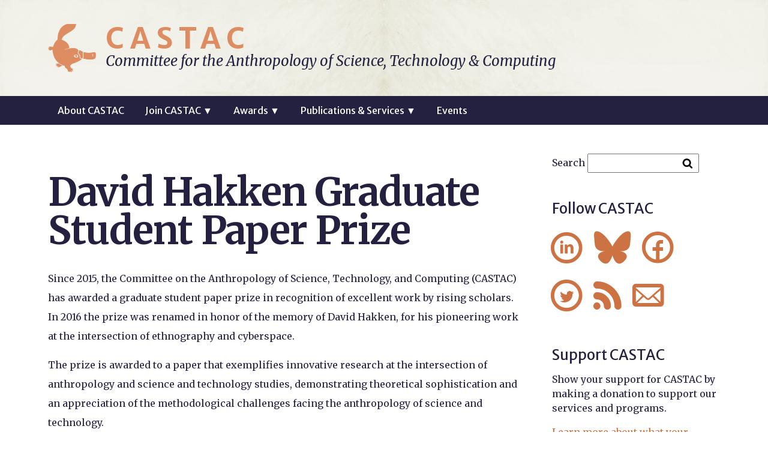

--- FILE ---
content_type: text/html; charset=UTF-8
request_url: https://castac.org/castac-awards/grad-student-paper-prize/
body_size: 41582
content:
<!DOCTYPE html>
<html lang="en-US">
<head>
<meta charset="UTF-8" />
<meta http-equiv="X-UA-Compatible" content="IE=Edge"/>
<meta name="viewport" content="width=device-width, initial-scale=1" />
<title>David Hakken Graduate Student Paper Prize  |  CASTAC</title>
<link rel="stylesheet" type="text/css" href="https://castac.org/wp-content/themes/castac/style.css" />
<link href='https://fonts.googleapis.com/css?family=Source+Code+Pro|Merriweather:400,300,300italic,400italic,700,700italic,900italic,900|Merriweather+Sans:400,300,300italic,700,400italic,700italic,800italic,800' rel='stylesheet' type='text/css'>
<script src="//ajax.googleapis.com/ajax/libs/jquery/2.1.1/jquery.min.js"></script>
<meta name='robots' content='max-image-preview:large' />
<link rel="alternate" type="application/rss+xml" title="CASTAC &raquo; Feed" href="https://castac.org/feed/" />
<link rel="alternate" type="application/rss+xml" title="CASTAC &raquo; Comments Feed" href="https://castac.org/comments/feed/" />
<link rel="alternate" title="oEmbed (JSON)" type="application/json+oembed" href="https://castac.org/wp-json/oembed/1.0/embed?url=https%3A%2F%2Fcastac.org%2Fcastac-awards%2Fgrad-student-paper-prize%2F" />
<link rel="alternate" title="oEmbed (XML)" type="text/xml+oembed" href="https://castac.org/wp-json/oembed/1.0/embed?url=https%3A%2F%2Fcastac.org%2Fcastac-awards%2Fgrad-student-paper-prize%2F&#038;format=xml" />
<style id='wp-img-auto-sizes-contain-inline-css' type='text/css'>
img:is([sizes=auto i],[sizes^="auto," i]){contain-intrinsic-size:3000px 1500px}
/*# sourceURL=wp-img-auto-sizes-contain-inline-css */
</style>
<style id='wp-emoji-styles-inline-css' type='text/css'>

	img.wp-smiley, img.emoji {
		display: inline !important;
		border: none !important;
		box-shadow: none !important;
		height: 1em !important;
		width: 1em !important;
		margin: 0 0.07em !important;
		vertical-align: -0.1em !important;
		background: none !important;
		padding: 0 !important;
	}
/*# sourceURL=wp-emoji-styles-inline-css */
</style>
<style id='wp-block-library-inline-css' type='text/css'>
:root{--wp-block-synced-color:#7a00df;--wp-block-synced-color--rgb:122,0,223;--wp-bound-block-color:var(--wp-block-synced-color);--wp-editor-canvas-background:#ddd;--wp-admin-theme-color:#007cba;--wp-admin-theme-color--rgb:0,124,186;--wp-admin-theme-color-darker-10:#006ba1;--wp-admin-theme-color-darker-10--rgb:0,107,160.5;--wp-admin-theme-color-darker-20:#005a87;--wp-admin-theme-color-darker-20--rgb:0,90,135;--wp-admin-border-width-focus:2px}@media (min-resolution:192dpi){:root{--wp-admin-border-width-focus:1.5px}}.wp-element-button{cursor:pointer}:root .has-very-light-gray-background-color{background-color:#eee}:root .has-very-dark-gray-background-color{background-color:#313131}:root .has-very-light-gray-color{color:#eee}:root .has-very-dark-gray-color{color:#313131}:root .has-vivid-green-cyan-to-vivid-cyan-blue-gradient-background{background:linear-gradient(135deg,#00d084,#0693e3)}:root .has-purple-crush-gradient-background{background:linear-gradient(135deg,#34e2e4,#4721fb 50%,#ab1dfe)}:root .has-hazy-dawn-gradient-background{background:linear-gradient(135deg,#faaca8,#dad0ec)}:root .has-subdued-olive-gradient-background{background:linear-gradient(135deg,#fafae1,#67a671)}:root .has-atomic-cream-gradient-background{background:linear-gradient(135deg,#fdd79a,#004a59)}:root .has-nightshade-gradient-background{background:linear-gradient(135deg,#330968,#31cdcf)}:root .has-midnight-gradient-background{background:linear-gradient(135deg,#020381,#2874fc)}:root{--wp--preset--font-size--normal:16px;--wp--preset--font-size--huge:42px}.has-regular-font-size{font-size:1em}.has-larger-font-size{font-size:2.625em}.has-normal-font-size{font-size:var(--wp--preset--font-size--normal)}.has-huge-font-size{font-size:var(--wp--preset--font-size--huge)}.has-text-align-center{text-align:center}.has-text-align-left{text-align:left}.has-text-align-right{text-align:right}.has-fit-text{white-space:nowrap!important}#end-resizable-editor-section{display:none}.aligncenter{clear:both}.items-justified-left{justify-content:flex-start}.items-justified-center{justify-content:center}.items-justified-right{justify-content:flex-end}.items-justified-space-between{justify-content:space-between}.screen-reader-text{border:0;clip-path:inset(50%);height:1px;margin:-1px;overflow:hidden;padding:0;position:absolute;width:1px;word-wrap:normal!important}.screen-reader-text:focus{background-color:#ddd;clip-path:none;color:#444;display:block;font-size:1em;height:auto;left:5px;line-height:normal;padding:15px 23px 14px;text-decoration:none;top:5px;width:auto;z-index:100000}html :where(.has-border-color){border-style:solid}html :where([style*=border-top-color]){border-top-style:solid}html :where([style*=border-right-color]){border-right-style:solid}html :where([style*=border-bottom-color]){border-bottom-style:solid}html :where([style*=border-left-color]){border-left-style:solid}html :where([style*=border-width]){border-style:solid}html :where([style*=border-top-width]){border-top-style:solid}html :where([style*=border-right-width]){border-right-style:solid}html :where([style*=border-bottom-width]){border-bottom-style:solid}html :where([style*=border-left-width]){border-left-style:solid}html :where(img[class*=wp-image-]){height:auto;max-width:100%}:where(figure){margin:0 0 1em}html :where(.is-position-sticky){--wp-admin--admin-bar--position-offset:var(--wp-admin--admin-bar--height,0px)}@media screen and (max-width:600px){html :where(.is-position-sticky){--wp-admin--admin-bar--position-offset:0px}}

/*# sourceURL=wp-block-library-inline-css */
</style><style id='global-styles-inline-css' type='text/css'>
:root{--wp--preset--aspect-ratio--square: 1;--wp--preset--aspect-ratio--4-3: 4/3;--wp--preset--aspect-ratio--3-4: 3/4;--wp--preset--aspect-ratio--3-2: 3/2;--wp--preset--aspect-ratio--2-3: 2/3;--wp--preset--aspect-ratio--16-9: 16/9;--wp--preset--aspect-ratio--9-16: 9/16;--wp--preset--color--black: #000000;--wp--preset--color--cyan-bluish-gray: #abb8c3;--wp--preset--color--white: #ffffff;--wp--preset--color--pale-pink: #f78da7;--wp--preset--color--vivid-red: #cf2e2e;--wp--preset--color--luminous-vivid-orange: #ff6900;--wp--preset--color--luminous-vivid-amber: #fcb900;--wp--preset--color--light-green-cyan: #7bdcb5;--wp--preset--color--vivid-green-cyan: #00d084;--wp--preset--color--pale-cyan-blue: #8ed1fc;--wp--preset--color--vivid-cyan-blue: #0693e3;--wp--preset--color--vivid-purple: #9b51e0;--wp--preset--gradient--vivid-cyan-blue-to-vivid-purple: linear-gradient(135deg,rgb(6,147,227) 0%,rgb(155,81,224) 100%);--wp--preset--gradient--light-green-cyan-to-vivid-green-cyan: linear-gradient(135deg,rgb(122,220,180) 0%,rgb(0,208,130) 100%);--wp--preset--gradient--luminous-vivid-amber-to-luminous-vivid-orange: linear-gradient(135deg,rgb(252,185,0) 0%,rgb(255,105,0) 100%);--wp--preset--gradient--luminous-vivid-orange-to-vivid-red: linear-gradient(135deg,rgb(255,105,0) 0%,rgb(207,46,46) 100%);--wp--preset--gradient--very-light-gray-to-cyan-bluish-gray: linear-gradient(135deg,rgb(238,238,238) 0%,rgb(169,184,195) 100%);--wp--preset--gradient--cool-to-warm-spectrum: linear-gradient(135deg,rgb(74,234,220) 0%,rgb(151,120,209) 20%,rgb(207,42,186) 40%,rgb(238,44,130) 60%,rgb(251,105,98) 80%,rgb(254,248,76) 100%);--wp--preset--gradient--blush-light-purple: linear-gradient(135deg,rgb(255,206,236) 0%,rgb(152,150,240) 100%);--wp--preset--gradient--blush-bordeaux: linear-gradient(135deg,rgb(254,205,165) 0%,rgb(254,45,45) 50%,rgb(107,0,62) 100%);--wp--preset--gradient--luminous-dusk: linear-gradient(135deg,rgb(255,203,112) 0%,rgb(199,81,192) 50%,rgb(65,88,208) 100%);--wp--preset--gradient--pale-ocean: linear-gradient(135deg,rgb(255,245,203) 0%,rgb(182,227,212) 50%,rgb(51,167,181) 100%);--wp--preset--gradient--electric-grass: linear-gradient(135deg,rgb(202,248,128) 0%,rgb(113,206,126) 100%);--wp--preset--gradient--midnight: linear-gradient(135deg,rgb(2,3,129) 0%,rgb(40,116,252) 100%);--wp--preset--font-size--small: 13px;--wp--preset--font-size--medium: 20px;--wp--preset--font-size--large: 36px;--wp--preset--font-size--x-large: 42px;--wp--preset--spacing--20: 0.44rem;--wp--preset--spacing--30: 0.67rem;--wp--preset--spacing--40: 1rem;--wp--preset--spacing--50: 1.5rem;--wp--preset--spacing--60: 2.25rem;--wp--preset--spacing--70: 3.38rem;--wp--preset--spacing--80: 5.06rem;--wp--preset--shadow--natural: 6px 6px 9px rgba(0, 0, 0, 0.2);--wp--preset--shadow--deep: 12px 12px 50px rgba(0, 0, 0, 0.4);--wp--preset--shadow--sharp: 6px 6px 0px rgba(0, 0, 0, 0.2);--wp--preset--shadow--outlined: 6px 6px 0px -3px rgb(255, 255, 255), 6px 6px rgb(0, 0, 0);--wp--preset--shadow--crisp: 6px 6px 0px rgb(0, 0, 0);}:where(.is-layout-flex){gap: 0.5em;}:where(.is-layout-grid){gap: 0.5em;}body .is-layout-flex{display: flex;}.is-layout-flex{flex-wrap: wrap;align-items: center;}.is-layout-flex > :is(*, div){margin: 0;}body .is-layout-grid{display: grid;}.is-layout-grid > :is(*, div){margin: 0;}:where(.wp-block-columns.is-layout-flex){gap: 2em;}:where(.wp-block-columns.is-layout-grid){gap: 2em;}:where(.wp-block-post-template.is-layout-flex){gap: 1.25em;}:where(.wp-block-post-template.is-layout-grid){gap: 1.25em;}.has-black-color{color: var(--wp--preset--color--black) !important;}.has-cyan-bluish-gray-color{color: var(--wp--preset--color--cyan-bluish-gray) !important;}.has-white-color{color: var(--wp--preset--color--white) !important;}.has-pale-pink-color{color: var(--wp--preset--color--pale-pink) !important;}.has-vivid-red-color{color: var(--wp--preset--color--vivid-red) !important;}.has-luminous-vivid-orange-color{color: var(--wp--preset--color--luminous-vivid-orange) !important;}.has-luminous-vivid-amber-color{color: var(--wp--preset--color--luminous-vivid-amber) !important;}.has-light-green-cyan-color{color: var(--wp--preset--color--light-green-cyan) !important;}.has-vivid-green-cyan-color{color: var(--wp--preset--color--vivid-green-cyan) !important;}.has-pale-cyan-blue-color{color: var(--wp--preset--color--pale-cyan-blue) !important;}.has-vivid-cyan-blue-color{color: var(--wp--preset--color--vivid-cyan-blue) !important;}.has-vivid-purple-color{color: var(--wp--preset--color--vivid-purple) !important;}.has-black-background-color{background-color: var(--wp--preset--color--black) !important;}.has-cyan-bluish-gray-background-color{background-color: var(--wp--preset--color--cyan-bluish-gray) !important;}.has-white-background-color{background-color: var(--wp--preset--color--white) !important;}.has-pale-pink-background-color{background-color: var(--wp--preset--color--pale-pink) !important;}.has-vivid-red-background-color{background-color: var(--wp--preset--color--vivid-red) !important;}.has-luminous-vivid-orange-background-color{background-color: var(--wp--preset--color--luminous-vivid-orange) !important;}.has-luminous-vivid-amber-background-color{background-color: var(--wp--preset--color--luminous-vivid-amber) !important;}.has-light-green-cyan-background-color{background-color: var(--wp--preset--color--light-green-cyan) !important;}.has-vivid-green-cyan-background-color{background-color: var(--wp--preset--color--vivid-green-cyan) !important;}.has-pale-cyan-blue-background-color{background-color: var(--wp--preset--color--pale-cyan-blue) !important;}.has-vivid-cyan-blue-background-color{background-color: var(--wp--preset--color--vivid-cyan-blue) !important;}.has-vivid-purple-background-color{background-color: var(--wp--preset--color--vivid-purple) !important;}.has-black-border-color{border-color: var(--wp--preset--color--black) !important;}.has-cyan-bluish-gray-border-color{border-color: var(--wp--preset--color--cyan-bluish-gray) !important;}.has-white-border-color{border-color: var(--wp--preset--color--white) !important;}.has-pale-pink-border-color{border-color: var(--wp--preset--color--pale-pink) !important;}.has-vivid-red-border-color{border-color: var(--wp--preset--color--vivid-red) !important;}.has-luminous-vivid-orange-border-color{border-color: var(--wp--preset--color--luminous-vivid-orange) !important;}.has-luminous-vivid-amber-border-color{border-color: var(--wp--preset--color--luminous-vivid-amber) !important;}.has-light-green-cyan-border-color{border-color: var(--wp--preset--color--light-green-cyan) !important;}.has-vivid-green-cyan-border-color{border-color: var(--wp--preset--color--vivid-green-cyan) !important;}.has-pale-cyan-blue-border-color{border-color: var(--wp--preset--color--pale-cyan-blue) !important;}.has-vivid-cyan-blue-border-color{border-color: var(--wp--preset--color--vivid-cyan-blue) !important;}.has-vivid-purple-border-color{border-color: var(--wp--preset--color--vivid-purple) !important;}.has-vivid-cyan-blue-to-vivid-purple-gradient-background{background: var(--wp--preset--gradient--vivid-cyan-blue-to-vivid-purple) !important;}.has-light-green-cyan-to-vivid-green-cyan-gradient-background{background: var(--wp--preset--gradient--light-green-cyan-to-vivid-green-cyan) !important;}.has-luminous-vivid-amber-to-luminous-vivid-orange-gradient-background{background: var(--wp--preset--gradient--luminous-vivid-amber-to-luminous-vivid-orange) !important;}.has-luminous-vivid-orange-to-vivid-red-gradient-background{background: var(--wp--preset--gradient--luminous-vivid-orange-to-vivid-red) !important;}.has-very-light-gray-to-cyan-bluish-gray-gradient-background{background: var(--wp--preset--gradient--very-light-gray-to-cyan-bluish-gray) !important;}.has-cool-to-warm-spectrum-gradient-background{background: var(--wp--preset--gradient--cool-to-warm-spectrum) !important;}.has-blush-light-purple-gradient-background{background: var(--wp--preset--gradient--blush-light-purple) !important;}.has-blush-bordeaux-gradient-background{background: var(--wp--preset--gradient--blush-bordeaux) !important;}.has-luminous-dusk-gradient-background{background: var(--wp--preset--gradient--luminous-dusk) !important;}.has-pale-ocean-gradient-background{background: var(--wp--preset--gradient--pale-ocean) !important;}.has-electric-grass-gradient-background{background: var(--wp--preset--gradient--electric-grass) !important;}.has-midnight-gradient-background{background: var(--wp--preset--gradient--midnight) !important;}.has-small-font-size{font-size: var(--wp--preset--font-size--small) !important;}.has-medium-font-size{font-size: var(--wp--preset--font-size--medium) !important;}.has-large-font-size{font-size: var(--wp--preset--font-size--large) !important;}.has-x-large-font-size{font-size: var(--wp--preset--font-size--x-large) !important;}
/*# sourceURL=global-styles-inline-css */
</style>

<style id='classic-theme-styles-inline-css' type='text/css'>
/*! This file is auto-generated */
.wp-block-button__link{color:#fff;background-color:#32373c;border-radius:9999px;box-shadow:none;text-decoration:none;padding:calc(.667em + 2px) calc(1.333em + 2px);font-size:1.125em}.wp-block-file__button{background:#32373c;color:#fff;text-decoration:none}
/*# sourceURL=/wp-includes/css/classic-themes.min.css */
</style>
<script type="text/javascript" src="https://castac.org/wp-includes/js/jquery/jquery.min.js?ver=3.7.1" id="jquery-core-js"></script>
<script type="text/javascript" src="https://castac.org/wp-includes/js/jquery/jquery-migrate.min.js?ver=3.4.1" id="jquery-migrate-js"></script>
<link rel="https://api.w.org/" href="https://castac.org/wp-json/" /><link rel="alternate" title="JSON" type="application/json" href="https://castac.org/wp-json/wp/v2/pages/3145" /><link rel="EditURI" type="application/rsd+xml" title="RSD" href="https://castac.org/xmlrpc.php?rsd" />
<meta name="generator" content="WordPress 6.9" />
<link rel="canonical" href="https://castac.org/castac-awards/grad-student-paper-prize/" />
<link rel='shortlink' href='https://castac.org/?p=3145' />
<script>
  (function(i,s,o,g,r,a,m){i['GoogleAnalyticsObject']=r;i[r]=i[r]||function(){
  (i[r].q=i[r].q||[]).push(arguments)},i[r].l=1*new Date();a=s.createElement(o),
  m=s.getElementsByTagName(o)[0];a.async=1;a.src=g;m.parentNode.insertBefore(a,m)
  })(window,document,'script','//www.google-analytics.com/analytics.js','ga');

  ga('create', 'UA-47244121-1', 'auto');
  ga('send', 'pageview');


</script>
</head>
<body class="wp-singular page-template-default page page-id-3145 page-child parent-pageid-3150 wp-theme-castac">
<div id="wrapper" class="hfeed">
<header id="header" role="banner" >
<section id="branding">
<a href="/"><div id="site-logo"></div></a>
<div id="site-title"><a href="https://castac.org/" title="CASTAC" rel="home">CASTAC</a></div>
<div id="site-description">Committee for the Anthropology of Science, Technology &amp; Computing</div>
<div id="site-aaa-statement">CASTAC is part of the <a href="http://www.aaanet.org/sections/gad/">General Anthropology Division</a> of the <a href="http://aaanet.org">American Anthropological Association</a></div>
</section>
<nav id="menu" role="navigation">
    <div class="skip-link screen-reader-text">
        <a href="#content" title="Skip to content">
        Skip to content</a>
    </div>
	<div id="main-menu-container" class="menu-main-container"><li id="menu-item-3106" class="menu-item menu-item-type-post_type menu-item-object-page menu-item-home menu-item-3106"><a href="https://castac.org/">About CASTAC</a></li>
<li id="menu-item-3238" class="menu-item menu-item-type-post_type menu-item-object-page menu-item-has-children menu-item-3238"><a href="https://castac.org/join/">Join CASTAC</a>
<ul class="sub-menu">
	<li id="menu-item-3239" class="menu-item menu-item-type-post_type menu-item-object-page menu-item-3239"><a href="https://castac.org/join/">Sign Up</a></li>
	<li id="menu-item-3237" class="menu-item menu-item-type-custom menu-item-object-custom menu-item-3237"><a href="http://castac.org/wp-admin/users.php?page=castac-account">Member Login</a></li>
</ul>
</li>
<li id="menu-item-3152" class="menu-item menu-item-type-post_type menu-item-object-page current-page-ancestor current-menu-ancestor current-menu-parent current-page-parent current_page_parent current_page_ancestor menu-item-has-children menu-item-3152"><a href="https://castac.org/castac-awards/">Awards</a>
<ul class="sub-menu">
	<li id="menu-item-3108" class="menu-item menu-item-type-post_type menu-item-object-page menu-item-3108"><a href="https://castac.org/castac-awards/diana-forsythe-prize/">Diana Forsythe Prize</a></li>
	<li id="menu-item-3148" class="menu-item menu-item-type-post_type menu-item-object-page current-menu-item page_item page-item-3145 current_page_item menu-item-3148"><a href="https://castac.org/castac-awards/grad-student-paper-prize/" aria-current="page">Graduate Student Paper Prize</a></li>
</ul>
</li>
<li id="menu-item-3351" class="menu-item menu-item-type-custom menu-item-object-custom menu-item-has-children menu-item-3351"><a>Publications &#038; Services</a>
<ul class="sub-menu">
	<li id="menu-item-3120" class="menu-item menu-item-type-custom menu-item-object-custom menu-item-3120"><a href="http://blog.castac.org">Platypus</a></li>
	<li id="menu-item-3352" class="menu-item menu-item-type-custom menu-item-object-custom menu-item-3352"><a href="https://blog.castac.org/platypod/">Platypod</a></li>
	<li id="menu-item-3167" class="menu-item menu-item-type-custom menu-item-object-custom menu-item-3167"><a href="http://assemblage.castac.org">Assemblage</a></li>
	<li id="menu-item-3318" class="menu-item menu-item-type-post_type menu-item-object-page menu-item-3318"><a href="https://castac.org/castac-net/">CASTAC-Net</a></li>
	<li id="menu-item-3307" class="menu-item menu-item-type-custom menu-item-object-custom menu-item-3307"><a href="https://collections.castac.org">Collections</a></li>
</ul>
</li>
<li id="menu-item-3363" class="menu-item menu-item-type-custom menu-item-object-custom menu-item-3363"><a href="https://www.eventbrite.com/o/castac-45211439113">Events</a></li>
</div>
	    <script type="text/javascript">
    $( document ).ready(function() {
		$('#responsive-select').on('change', function() {
			var href = $(this).val();
			window.location = href;
		});
		$('#main-menu-container li a').parent().has('ul').on('click', function() {
			if($(this).hasClass( 'sub-menu-open' )) {  }
			else { $(this).addClass( 'sub-menu-open' ); return false; }
		});
		$(document).mouseup(function (e) {
			var container = $('#main-menu-container li a');
			if (!container.is(e.target) // if the target of the click isn't the container...
			&& container.has(e.target).length === 0) // ... nor a descendant of the container
			{ $( 'li' ).removeClass( 'sub-menu-open' ) }
		});
		$(document).ready(function() {
			$('#main-menu-container li a').parent().has('ul').children('a').append(' &#x25BC;');
		});
    });
	</script>
    <nav id="responsive-menu" class="menu-main-container"><select id="responsive-select" class="responsive-menu"><option  value="https://castac.org/">About CASTAC</option><option  value="https://castac.org/join/">Join CASTAC
<ul class="sub-menu">
<option  value="https://castac.org/join/">Sign Up</option><option  value="http://castac.org/wp-admin/users.php?page=castac-account">Member Login</option></ul>
</option><option  value="https://castac.org/castac-awards/">Awards
<ul class="sub-menu">
<option  value="https://castac.org/castac-awards/diana-forsythe-prize/">Diana Forsythe Prize</option><option selected="selected" value="https://castac.org/castac-awards/grad-student-paper-prize/">Graduate Student Paper Prize</option></ul>
</option><option  value="">Publications & Services
<ul class="sub-menu">
<option  value="http://blog.castac.org">Platypus</option><option  value="https://blog.castac.org/platypod/">Platypod</option><option  value="http://assemblage.castac.org">Assemblage</option><option  value="https://castac.org/castac-net/">CASTAC-Net</option><option  value="https://collections.castac.org">Collections</option></ul>
</option><option  value="https://www.eventbrite.com/o/castac-45211439113">Events</option></select></nav>  
</nav>
</header>
<div id="container"><section id="content" role="main">
<article id="post-3145" class="post-3145 page type-page status-publish hentry">
<header class="header">
<h1 class="entry-title">David Hakken Graduate Student Paper Prize</h1> 
</header>
<section class="entry-content">
<p>Since 2015, the Committee on the Anthropology of Science, Technology, and Computing (CASTAC) has awarded a graduate student paper prize in recognition of excellent work by rising scholars. In 2016 the prize was renamed in honor of the memory of David Hakken, for his pioneering work at the intersection of ethnography and cyberspace.</p>
<p>The prize is awarded to a paper that exemplifies innovative research at the intersection of anthropology and science and technology studies, demonstrating theoretical sophistication and an appreciation of the methodological challenges facing the anthropology of science and technology.</p>
<p>The winner of the prize will be recognized during the AAA meetings and is sponsored by the AAA’s General Anthropology Division. They will also receive written feedback from the Prize Committee&#8217;s review of their paper.</p>
<h2>2025 Submission Guidelines</h2>
<ul>
<li>Papers should be blinded, with the author&#8217;s name and any implicating citations removed.</li>
<li>Papers should have numbered pages.</li>
<li>Papers must be between 7,000 and 8,000 words, not including references.</li>
<li>Papers must be unpublished and not yet submitted for publication.</li>
<li>Papers must follow the guidelines for human subjects protocols as outlined by the American Anthropological Association and the author&#8217;s institution.</li>
<li>Submissions must be written during graduate school by current graduate students or recent graduates (no earlier than Spring 2024).</li>
</ul>
<p>The committee will be unable to consider any paper that does not follow these guidelines.</p>
<p><strong>Submissions must be received using the <a href="https://txstate.co1.qualtrics.com/jfe/form/SV_cUOnXiNaenN8shE">online submission form</a> by June 1, 2025 at midnight (Central US time)</strong> to be considered for this year&#8217;s prize. Any questions can be directed to CASTAC Co-Chair Nicole Taylor at <a href="mailto:co-chairs@castac.org">co-chairs@castac.org</a>. The award will be presented at the CASTAC business meeting (date and time to be determined).</p>
<p>For more information about CASTAC, <a href="http://castac.org">please browse our website</a>. CASTAC also awards the Forsythe Prize, for the best book or series of published articles in the spirit of Diana Forsythe’s feminist anthropological research on work, science, or technology, including biomedicine. For more information on the Forsythe Prize, see the <a href="http://castac.org/diana-forsythe-prize/">Forsythe Prize page</a>.</p>
<h2>2025 Prize Winners</h2>
<h3>Paige Edmiston for &#8220;So Consistently Incompetent It Feels Purposeful&#8221;: The Strategic Inefficiency of Paperwork in the American Health System</h3>
<p>The winning paper reveals how paperwork in the U.S. healthcare system operates as “strategically inefficient,” that is, designed to block rather than facilitate care. Through ethnographic fieldwork in diabetes clinics in the U.S. Pacific Northwest, the author demonstrates that administrative labor is not the antithesis of care but rather a critical form of care work. To this end, the paper challenges romanticized physician-centric narratives by centering the voices and experiences of often overlooked healthcare workers like medical assistants, clerks, and nurses who navigate byzantine insurance requirements and corporate bureaucracies daily. By examining the material consequences of seemingly mundane administrative technologies and procedures, the author illuminates how such technologies function as tools of corporate power that systematically deny medically necessary care. The committee was particularly impressed by the paper’s ethnographically rich portrayal of workers, which featured detailed accounts of their emotional labor as they navigated what one worker termed the “vortex of doom.” The paper makes significant theoretical contributions by linking care theory to bureaucratic analysis, showing also how studying a system&#8217;s failures and breakdowns can illuminate its true operations. Overall, the paper offers a compelling critique of how administrative complexity enables corporate healthcare entities to maximize profits while minimizing care.</p>
<h3>Julien Porquet (Hon. Mention) for Training to See in Latent Space: Style Transfer Algorithms and the Political Economy of Perspectives</h3>
<p>The honorable mention offers a thoughtful contribution to the ethnographic study of artificial intelligence by focusing on “style transfer” algorithms—used for creating artificial artworks that replicate sample styles, such as from well-known artists or personal photographs. Through the experimental approach of building his own style transfer algorithm and inviting New York City illustrators to interact with their “AI doppelgängers,” Porquet offers methodological insights into how algorithmic practices can be understood within their social and historical contexts of enactment. The paper carefully traces how “style” means different things to different actors—from illustrators’ subjective, dynamic, and deeply contextual understandings to computer scientists’ objectivist representations of style as “a fixed set of isolated qualities predetermined from a set of data.” Ultimately, Porquet suggests that style transfer algorithms do not simply replicate artistic styles but rather embody cultural perspectives that align with patterns of extractive visual and labor values in creative industries. Perhaps most importantly, this work offers a nuanced example of how fine-grained, ethnographically grounded analysis of algorithms in context can illuminate broader questions about technology and work in the contemporary political economy of digital cultural production.</p>
<h2>Previous Prize Winners</h2>
<h3>2024</h3>
<p>Timothy Y. Loh for &#8220;An Expanded Istifada: Cochlear Implants and Regulating Communication for Deaf Jordanians&#8221;</p>
<p>Aaron Su (Hon. Mention) for &#8220;The Dilemma of “Self-Sufficiency”: Indigenous Agriculture and the Limits of Scientific Collaboration in Settler-Colonial Taiwan&#8221;</p>
<h3>2023</h3>
<p>Matthew Raj Webb for &#8220;Compositing the Body: Ethics of Mediation Among Professional Photographic Retouchers&#8221;</p>
<p>Spencer Kaplan (Hon. Mention) for &#8220;Facing Blockchain&#8217;s Double Bind: Trustless Technologies and &#8220;IRL Friends&#8221; in Berlin&#8217;s NFT Community&#8221;</p>
<h3>2022</h3>
<p>Katie Ulrich for “Redesigning the Substance of Growth: Sugarcane, Biotech, and Sustainable Futures in São Paulo, Brazil”</p>
<p>Adam Fleischmann (Hon. Mention) for “Telecommuting and Remote (Field)work: A Reluctant Neologism for a Time of Climate Change”</p>
<h3>2021</h3>
<p>Rae Jezera for &#8220;I’m not this Person&#8221;: Racism, Content Moderators and Protecting and Denying Voice Online</p>
<p>Caroline White-Nockleby (Hon. Mention) for &#8220;A resource in and of itself&#8221; Grid-scale batteries and the politics of storage</p>
<h3>2020</h3>
<p>Liliana Gil for &#8220;A Fablab in the Periphery: Decentering Innovation from São Paulo&#8221;</p>
<p>Jia-Hui Lee (Hon. Mention) for &#8220;Rodent Trapping and the Imagination of the Just Possible in Tanzania&#8221;</p>
<h3>2019</h3>
<p>Alexandra Middleton for &#8220;The Datafication of Pain: Trials and Tribulations in Measuring Phantom Limb Pain.&#8221;</p>
<p>Stephen Paff (Hon. Mention) for &#8220;Anthropology by Data Science: The EPIC Project with Indicia Consulting as an Exploratory Case Study.&#8221;</p>
<h3>2018</h3>
<p>Timothy McLellan for “Comparing Theories of Change: The Temporal Transformation of Scientific Practice.”</p>
<p>Laura Meek (Hon. Mention) for &#8220;The Grammar of Leprosy: Temporal Politics and an Impossible Subject.&#8221;</p>
<h3>2017</h3>
<p><span class="gI"><span data-hovercard-id="nwelk@sas.upenn.edu" data-hovercard-owner-id="123">Nicole Welk-Joerger for &#8220;Achieving Eden in the Amish Anthropocene&#8221;</span></span></p>
<p class="iw"><span class="qu" role="gridcell"><span class="gD" data-hovercard-id="hbeltran@berkeley.edu" data-hovercard-owner-id="123">Héctor Beltran (Hon. Mention) for &#8220;Staging the Hackathon&#8221;<br />
</span></span></p>
<h3>2016</h3>
<p>Kellie Owens for &#8220;Too Much of A Good Thing?: American Childbirth, Intentional Ignorance, and the Boundaries of Responsible Knowledge.&#8221;</p>
<p>Shreeharsh Kelkar (Hon. Mention) for &#8220;Platformizing Pedagogy: MOOC Infrastructures and the Transformation of Roles.&#8221;</p>
<h3>2015</h3>
<p>Risa Cromer for &#8220;Saved: Stem Cell Science, Christian Adoption, and Frozen Embryo Politics in the United States.&#8221;</p>
<p>Beth Reddy (Hon. Mention) &#8220;Misfires and Missed Opportunities: Personal and Population-Oriented Technologies Interface to Disseminate Mexico’s Earthquake Early Warning System Alerts.&#8221;</p>
<div class="entry-links"></div>
</section>
</article>
<section id="comments">
</section></section>
<aside id="sidebar" role="complementary">
<div id="primary" class="widget-area">
<ul class="xoxo">
<li id="search-2" class="widget-container widget_search"><form action="/" method="get" class="search">
	<fieldset>
		<label for="search">Search</label>
		<input type="text" name="s" class="search" value="" />
		<input type="image" alt="Search" class="searchbutton" src="https://castac.org/wp-content/themes/castac/library/img/search.png" />
	</fieldset>
</form></li><li id="castac_follow-2" class="widget-container widget_castac_follow"><h3 class="widget-title">Follow CASTAC</h3>		<ul>
        <li><a href="https://www.linkedin.com/company/castac/" title="LinkedIn">&#xe80B;</a></li>
        <li><a href="https://bsky.app/profile/castac.bsky.social" title="BlueSky">&#xe810;</a></li>
        <li><a href="https://www.facebook.com/castacaaa" title="Facebook">&#xe800;</a></li>
        <li><a href="https://twitter.com/CASTAC_AAA" title="Twitter">&#xe801;</a></li>
        <li><a href="http://blog.castac.org" title="Blog">&#xe804;</a></li>
        <li><a href="mailto:co-chairs@castac.org" title="Email">&#xe806;</a></li>
		</ul>
		</li><li id="castac_donate-2" class="widget-container widget_castac_donate"><h3 class="widget-title">Support CASTAC</h3>		<p>Show your support for CASTAC by making a donation to support our services and programs.</p>
		<p><a href="https://fundraise.givesmart.com/e/8NZLYQ?vid=zezfx " target="_blank">Learn more about what your donation can do.</a></p>
		<p id="donatebutton">
			<script data-primary-color="#242040" data-text-color="#ffffff" data-btn-txt="Donate to CASTAC" data-form="acNogw" data-form-type="donation" src="https://fundraise.givesmart.com/forms/form_btn_modal.js"></script>
		</p>
		</li></ul>
</div>
</aside><div class="clear"></div>
</div>
<footer id="footer" role="contentinfo">

<aside id="footer-left" role="complementary">
<div id="footer-left-widget-area" class="widget-area">
<ul class="xoxo">
<li id="nav_menu-2" class="widget-container widget_nav_menu"><h3 class="widget-title">Admin</h3><div class="menu-admin-widget-container"><ul id="menu-admin-widget" class="menu"><li id="menu-item-3132" class="menu-item menu-item-type-custom menu-item-object-custom menu-item-3132"><a href="http://castac.org/wp-login.php">Log In</a></li>
<li id="menu-item-3133" class="menu-item menu-item-type-custom menu-item-object-custom menu-item-3133"><a href="http://castac.org/wp-admin/">Site Admin</a></li>
<li id="menu-item-3134" class="menu-item menu-item-type-custom menu-item-object-custom menu-item-3134"><a href="mailto:akvbroek@gmail.com">Report Technical Issues</a></li>
</ul></div></li></ul>
</div>
</aside>

<aside id="footer-center" role="complementary">
<div id="footer-center-widget-area" class="widget-area">
<ul class="xoxo">
<li id="nav_menu-3" class="widget-container widget_nav_menu"><h3 class="widget-title">CASTAC.org</h3><div class="menu-main-container"><ul id="menu-main-2" class="menu"><li class="menu-item menu-item-type-post_type menu-item-object-page menu-item-home menu-item-3106"><a href="https://castac.org/">About CASTAC</a></li>
<li class="menu-item menu-item-type-post_type menu-item-object-page menu-item-has-children menu-item-3238"><a href="https://castac.org/join/">Join CASTAC</a>
<ul class="sub-menu">
	<li class="menu-item menu-item-type-post_type menu-item-object-page menu-item-3239"><a href="https://castac.org/join/">Sign Up</a></li>
	<li class="menu-item menu-item-type-custom menu-item-object-custom menu-item-3237"><a href="http://castac.org/wp-admin/users.php?page=castac-account">Member Login</a></li>
</ul>
</li>
<li class="menu-item menu-item-type-post_type menu-item-object-page current-page-ancestor current-menu-ancestor current-menu-parent current-page-parent current_page_parent current_page_ancestor menu-item-has-children menu-item-3152"><a href="https://castac.org/castac-awards/">Awards</a>
<ul class="sub-menu">
	<li class="menu-item menu-item-type-post_type menu-item-object-page menu-item-3108"><a href="https://castac.org/castac-awards/diana-forsythe-prize/">Diana Forsythe Prize</a></li>
	<li class="menu-item menu-item-type-post_type menu-item-object-page current-menu-item page_item page-item-3145 current_page_item menu-item-3148"><a href="https://castac.org/castac-awards/grad-student-paper-prize/" aria-current="page">Graduate Student Paper Prize</a></li>
</ul>
</li>
<li class="menu-item menu-item-type-custom menu-item-object-custom menu-item-has-children menu-item-3351"><a>Publications &#038; Services</a>
<ul class="sub-menu">
	<li class="menu-item menu-item-type-custom menu-item-object-custom menu-item-3120"><a href="http://blog.castac.org">Platypus</a></li>
	<li class="menu-item menu-item-type-custom menu-item-object-custom menu-item-3352"><a href="https://blog.castac.org/platypod/">Platypod</a></li>
	<li class="menu-item menu-item-type-custom menu-item-object-custom menu-item-3167"><a href="http://assemblage.castac.org">Assemblage</a></li>
	<li class="menu-item menu-item-type-post_type menu-item-object-page menu-item-3318"><a href="https://castac.org/castac-net/">CASTAC-Net</a></li>
	<li class="menu-item menu-item-type-custom menu-item-object-custom menu-item-3307"><a href="https://collections.castac.org">Collections</a></li>
</ul>
</li>
<li class="menu-item menu-item-type-custom menu-item-object-custom menu-item-3363"><a href="https://www.eventbrite.com/o/castac-45211439113">Events</a></li>
</ul></div></li></ul>
</div>
</aside>

<aside id="footer-right" role="complementary">
<div id="footer-right-widget-area" class="widget-area">
<ul class="xoxo">
<li id="search-3" class="widget-container widget_search"><h3 class="widget-title">Search CASTAC.org</h3><form action="/" method="get" class="search">
	<fieldset>
		<label for="search">Search</label>
		<input type="text" name="s" class="search" value="" />
		<input type="image" alt="Search" class="searchbutton" src="https://castac.org/wp-content/themes/castac/library/img/search.png" />
	</fieldset>
</form></li><li id="text-2" class="widget-container widget_text"><h3 class="widget-title">Affiliation</h3>			<div class="textwidget"><p>CASTAC is part of the <a href="http://www.aaanet.org/sections/gad/">General Anthropology Division</a> of the <a href="http://aaanet.org">American Anthropological Association</a>.</p></div>
		</li></ul>
</div>
</aside>

<div id="copyright">
&copy; 2026 CASTAC. All Rights Reserved. Theme By: <a href="http://ak.vbroek.org">Angela Kristin VandenBroek</a>.</div>
</footer>
</div>
<script type="speculationrules">
{"prefetch":[{"source":"document","where":{"and":[{"href_matches":"/*"},{"not":{"href_matches":["/wp-*.php","/wp-admin/*","/wp-content/uploads/*","/wp-content/*","/wp-content/plugins/*","/wp-content/themes/castac/*","/*\\?(.+)"]}},{"not":{"selector_matches":"a[rel~=\"nofollow\"]"}},{"not":{"selector_matches":".no-prefetch, .no-prefetch a"}}]},"eagerness":"conservative"}]}
</script>
<script id="wp-emoji-settings" type="application/json">
{"baseUrl":"https://s.w.org/images/core/emoji/17.0.2/72x72/","ext":".png","svgUrl":"https://s.w.org/images/core/emoji/17.0.2/svg/","svgExt":".svg","source":{"concatemoji":"https://castac.org/wp-includes/js/wp-emoji-release.min.js?ver=6.9"}}
</script>
<script type="module">
/* <![CDATA[ */
/*! This file is auto-generated */
const a=JSON.parse(document.getElementById("wp-emoji-settings").textContent),o=(window._wpemojiSettings=a,"wpEmojiSettingsSupports"),s=["flag","emoji"];function i(e){try{var t={supportTests:e,timestamp:(new Date).valueOf()};sessionStorage.setItem(o,JSON.stringify(t))}catch(e){}}function c(e,t,n){e.clearRect(0,0,e.canvas.width,e.canvas.height),e.fillText(t,0,0);t=new Uint32Array(e.getImageData(0,0,e.canvas.width,e.canvas.height).data);e.clearRect(0,0,e.canvas.width,e.canvas.height),e.fillText(n,0,0);const a=new Uint32Array(e.getImageData(0,0,e.canvas.width,e.canvas.height).data);return t.every((e,t)=>e===a[t])}function p(e,t){e.clearRect(0,0,e.canvas.width,e.canvas.height),e.fillText(t,0,0);var n=e.getImageData(16,16,1,1);for(let e=0;e<n.data.length;e++)if(0!==n.data[e])return!1;return!0}function u(e,t,n,a){switch(t){case"flag":return n(e,"\ud83c\udff3\ufe0f\u200d\u26a7\ufe0f","\ud83c\udff3\ufe0f\u200b\u26a7\ufe0f")?!1:!n(e,"\ud83c\udde8\ud83c\uddf6","\ud83c\udde8\u200b\ud83c\uddf6")&&!n(e,"\ud83c\udff4\udb40\udc67\udb40\udc62\udb40\udc65\udb40\udc6e\udb40\udc67\udb40\udc7f","\ud83c\udff4\u200b\udb40\udc67\u200b\udb40\udc62\u200b\udb40\udc65\u200b\udb40\udc6e\u200b\udb40\udc67\u200b\udb40\udc7f");case"emoji":return!a(e,"\ud83e\u1fac8")}return!1}function f(e,t,n,a){let r;const o=(r="undefined"!=typeof WorkerGlobalScope&&self instanceof WorkerGlobalScope?new OffscreenCanvas(300,150):document.createElement("canvas")).getContext("2d",{willReadFrequently:!0}),s=(o.textBaseline="top",o.font="600 32px Arial",{});return e.forEach(e=>{s[e]=t(o,e,n,a)}),s}function r(e){var t=document.createElement("script");t.src=e,t.defer=!0,document.head.appendChild(t)}a.supports={everything:!0,everythingExceptFlag:!0},new Promise(t=>{let n=function(){try{var e=JSON.parse(sessionStorage.getItem(o));if("object"==typeof e&&"number"==typeof e.timestamp&&(new Date).valueOf()<e.timestamp+604800&&"object"==typeof e.supportTests)return e.supportTests}catch(e){}return null}();if(!n){if("undefined"!=typeof Worker&&"undefined"!=typeof OffscreenCanvas&&"undefined"!=typeof URL&&URL.createObjectURL&&"undefined"!=typeof Blob)try{var e="postMessage("+f.toString()+"("+[JSON.stringify(s),u.toString(),c.toString(),p.toString()].join(",")+"));",a=new Blob([e],{type:"text/javascript"});const r=new Worker(URL.createObjectURL(a),{name:"wpTestEmojiSupports"});return void(r.onmessage=e=>{i(n=e.data),r.terminate(),t(n)})}catch(e){}i(n=f(s,u,c,p))}t(n)}).then(e=>{for(const n in e)a.supports[n]=e[n],a.supports.everything=a.supports.everything&&a.supports[n],"flag"!==n&&(a.supports.everythingExceptFlag=a.supports.everythingExceptFlag&&a.supports[n]);var t;a.supports.everythingExceptFlag=a.supports.everythingExceptFlag&&!a.supports.flag,a.supports.everything||((t=a.source||{}).concatemoji?r(t.concatemoji):t.wpemoji&&t.twemoji&&(r(t.twemoji),r(t.wpemoji)))});
//# sourceURL=https://castac.org/wp-includes/js/wp-emoji-loader.min.js
/* ]]> */
</script>
<script> 
// Open menu on first tap on touch devices.
jQuery(document).ready(function () {
  jQuery(".menu-item").has("ul").children("a").attr("aria-haspopup", "true");
});
</script>
</body>
</html>

--- FILE ---
content_type: text/css
request_url: https://castac.org/wp-content/themes/castac/style.css
body_size: 20664
content:
/*
Theme Name: CASTAC 2015
Theme URI: http://castac.org
Author: Angela Kristin VandenBroek
Author URI: http://ak.vbroek.org
Description: This theme was created for the Committee on the Anthropology of Science, Technology and Computing. CASTAC is part of the General Anthropology Division of the American Anthropological Association. The CASTAC theme is built on the BlankSlate boilerplate by TidyThemes (https://wordpress.org/themes/blankslate).
Version: 4.0.2
License: GNU General Public License
License URI: https://www.gnu.org/licenses/gpl.html

BlankSlate WordPress Theme © 2011-2014 TidyThemes
BlankSlate is distributed under the terms of the GNU GPL
*/

/* COLOR CSS */
@import url("library/color/colorset4.css");

@font-face {
     font-family: 'CASTAC Icons';
     src: url('library/fnt/castacicons.eot');
     src: local('☺'), /* local('://'),*/
          url('library/fnt/castacicons.woff') format('woff'),
          url('library/fnt/castacicons.otf') format('opentype'),
          url('library/fnt/castacicons.svg#castacicons') format('svg');
	font-weight: normal;
	font-style: normal;	
}

body {
	font-family:'Merriweather', serif;
	font-size:16px;
}

/**************************************************
******************* WP-SIGNUP *********************
***************************************************/
#signup-welcome .view, #signup-content .lead-in {
	display:none;
}

/**************************************************
********************* HEADER **********************
***************************************************/

/** NOT HOMEPAGE  **************************************/
#header {
	position:relative;
	width: 100%;
	height: 11em;
	padding: 1em 0;
	background-size: cover;
	text-align:left;
}
#branding {
	padding:1.5em 0 0 5em;
}
#site-logo { 
	background-size: cover;
	width:5em;
	height:5em;
	float:left;
	margin:0 1em 0 0;
}
#site-title {
	font-family: 'Merriweather Sans', sans-serif;
	font-weight:700;
	font-size:3em;
	text-transform:uppercase;
	letter-spacing:.2em;
	text-align:left;
	display:inline-block;
}
#site-description {
	font-family: 'Merriweather', serif;
	font-size: 1.5em;
	font-style: italic;
	padding: .1em 0;
}
#site-aaa-statement {
	display:none;
}
#site-title a {
	border:none;
}

/** HOMEPAGE **************************************/
.page-template-template-home-php #header {
	position:relative;
	width: 100%;
	height: 40em;
	padding: 1em 0;
	background-size: cover;
	text-align:center;
}
.page-template-template-home-php #branding {
	padding:0;
}
.page-template-template-home-php #site-aaa-statement {
	font-family: 'Merriweather Sans', sans-serif;
	font-size:1em;
	font-weight:300;
	text-align:center;
	display:block;
	padding:0 1em;
}

.page-template-template-home-php #site-logo { 
	background-size: cover;
	width:5em;
	height:5.2em;
	margin:1em auto;
	float:none;
}
.page-template-template-home-php #site-title {
	font-family: 'Merriweather Sans', sans-serif;
	font-weight:700;
	font-size:2em;
	text-transform:uppercase;
	letter-spacing:.2em;
	text-align:center;
}

.page-template-template-home-php #site-description {
	font-family: 'Merriweather', serif;
	font-size: 5.5em;
	font-style: italic;
	text-align: center;
	padding: .5em 2em;
}

/** JOIN/ONBOARDING **************************************/

.page-template-template-register .form_question {
	font-family:'Merriweather Sans', sans-serif;
	font-weight:500;
	font-size:1.5em;
	margin-top:1em;
	margin-bottom:.5em;
}
.page-template-template-register .form_error {
	font-family:'Merriweather Sans', sans-serif;
	font-weight:500;
	font-size:1.5em;
	margin-top:1em;
	color:#663B52;
}
.page-template-template-register .form_question label {
	font-size:1em;
	font-weight:500;
}
.page-template-template-register .form_question select,
.page-template-template-register .form_question input[type="text"] {
	font-size:.75em;
	margin-left:1.5em;
	width:20em;
}
.page-template-template-register .form_text,
.page-template-template-register .form_checkbox {
	font-family:'Merriweather Sans', sans-serif;
	font-weight:300;
	text-indent:-26px;
	margin-left:35px;
}
.page-template-template-register button[type="submit"] {
	font-family:'Merriweather Sans', sans-serif;
	font-weight:500;
	font-size:1.25em;
	padding:.25em .5em;
	background:#663B52;
	color:#F1F1E9;
	border:0px;
	border-radius: .25em;
	cursor:pointer;
}
.page-template-template-register button[type="submit"]:hover {
	background:#573246;
}
.page-template-template-register button[type="submit"]:disabled {
	background:#cccccc;
	color:#666666;
	cursor: not-allowed;
}
.page-template-template-register .ob_start_profile {
	margin:4em 0;
	border:1px solid #DE8D62;
	padding:.5em 2em 2em 2em;
}

/**************************************************
******************* NAVIGATION ********************
***************************************************/

#menu {
	position:absolute;
	bottom:0;
	width:100%;
	font-family:'Merriweather Sans', sans-serif;
	font-size:1em;
}
.page-template-template-home-php #menu {
	font-family:'Merriweather Sans', sans-serif;
	font-size:1.15em;
}
.screen-reader-text {
	position:absolute;
	left:-9999px;
	top:-9999px;
}
.page-template-template-home-php #menu #main-menu-container {
	text-align:center;
	margin:0;
}
#menu #main-menu-container {
	padding:0;
	margin:0 0 0 5em;
	list-style-type:none;
	text-align:left;
}
#menu #main-menu-container li {
	display:inline-block;
	text-align:left;
}
#menu #main-menu-container li ul li {
	min-width:100%;
}
#menu #main-menu-container li a {
	padding:1em 1em;
	display:block;
	border:none;
}

/* Submenu */
#menu #main-menu-container ul {
	position:absolute;
	left:-9999px;
	top:-9999px;
	list-style-type:none;
}
#menu #main-menu-container li.sub-menu-open {
	position:relative;
}
#menu #main-menu-container li.sub-menu-open ul {
	left:0em;
	top:2.95em;
	padding:0em;
}
#menu #main-menu-container li.sub-menu-open ul li a {
	padding:1em;
	display:block;
	white-space:nowrap;
}
#responsive-menu {
	display:none;
}

/* Submenu HOVER */
/*#menu #main-menu-container ul {
	position:absolute;
	left:-9999px;
	top:-9999px;
	list-style-type:none;
}
#menu #main-menu-container li:hover {
	position:relative;
	background:#000000;
}
#menu #main-menu-container li:hover ul {
	left:0em;
	top:2.95em;
	background:#333333;
	padding:0em;
}

#menu #main-menu-container li:hover ul li a {
	padding:1em;
	display:block;
	white-space:nowrap;
	background-color:#333333;
}
#menu #main-menu-container li:hover ul li a:hover {
	background:#000000;
}
#responsive-menu {
	display:none;
}
*/
/**************************************************
********************** BODY ***********************
***************************************************/

#container {
	padding:5em 10em;
}
.post-inner, #content {
	width:70%;
	float:left;
}
#container aside {
	width:25%;
	float:right;
}

#nav-below {
	font-size:2em;
	font-style:italic;
	line-height:2em;
	text-align:center;
}
#nav-below a {
	border:none;
}

/**************************************************
****************** BODY TYPOGRAPHY ****************
***************************************************/

.post-title, .entry-title, .blog-title {
	font-family:'Merriweather', serif;
	font-weight:700;
	font-size:4em;
	letter-spacing:-.02em;
	margin:0 0 .5em 0;
}
.search .post-title, .search .entry-title, .blog .entry-title, .tag .entry-title, .category .entry-title {
	font-family:'Merriweather', serif;
	font-weight:700;
	font-size:2em;
	letter-spacing:-.02em;
	margin:1.5em 0 .5em 0;
}
.search .post-title a, .search .entry-title a, .blog .entry-title a, .tag .entry-title a, .category .entry-title a {
	border:none;
}
.entry-summary {
	font-size:1em;
	line-height:2em;
	margin-bottom:1em;
}
.post-content p, .entry-content p {
	font-size:1em;
	line-height:2em;
	margin-bottom:1em;
}
.post-content h2, .entry-content h2 {
	font-size:2.5em;
	font-weight:700;
	padding:.75em 0 .5em 0;
}
.post-content h3, .entry-content h3 {
	font-size:2.0em;
	font-weight:400;
	font-style:italic;
	padding:.75em 0 .5em 0;
}
.post-content h4, .entry-content h4 {
	font-size:1.75em;
	font-weight:700;
	padding:.75em 0 .5em 0;
}
.post-content h5, .entry-content h5 {
	font-size:1.5em;
	font-weight:400;
	font-style:italic;
	padding:.75em 0 .5em 0;
}
.post-content h6, .entry-content h6 {
	text-transform:uppercase;
	letter-spacing:.1em;
	font-size:1em;
	font-weight:700;
	padding:.75em 0 .5em 0;
}
/*.post-content h6, .entry-content h6 {
	text-transform:uppercase;
	letter-spacing:.1em;
	font-size:1em;
	font-weight:400;
	font-style:italic;
	padding:.75em 0 .5em 0;
}*/
.post-content hr, .entry-content hr {
    overflow: visible; /* For IE */
    padding: 0;
    border: none;
    border-top: 2px solid #DE8D62;
    color: #DE8D62;
    text-align: center;
	margin:4em 0 3em 0;
	
}
.post-content hr:after, .entry-content hr:after {
    content: "§";
    display: inline-block;
    position: relative;
    top: -0.7em;
    font-size: 1em;
    padding: 0 0.25em;
    background: #fff;
}

.post-content ul, .entry-content ul {
	list-style-type: disc;
	margin-left:3em;
}
.post-content ol, .entry-content ol {
	list-style-type: decimal;
	margin-left:3em;
}
.post-content li, .entry-content li {
	padding:0 0 .5em 0;
	line-height:2em;
}
.post-content dl, .entry-content dl {
	margin-left: 1em;
	line-height: 1.25em;
}
.post-content dl dt, .entry-content dl dt {
	font-style: italic;
}
.post-content dl dd, .entry-content dl dd {
	padding: 0 0 .5em 1em;
}
.post-content legend, .entry-content legend {
	font-size:1em;
	font-weight:700;
	text-transform:uppercase;
	letter-spacing:.5em;
	padding:1em 0 .5em 0;
}
.post-content label, .entry-content label {
	font-family:'Merriweather Sans', sans-serif;
	font-weight:300;
	font-size:1.25em;
}
.post-content input[type="text"], .entry-content input[type="text"], .post-content input[type="password"], .entry-content input[type="password"]  {
	font-family:'Merriweather', serif;
	font-size:1em;
	padding:.5em;
}
.post-content input[type="submit"], .entry-content input[type="submit"], .post-content input[type="file"], .entry-content input[type="file"], .post-content input[type="reset"], .entry-content input[type="reset"], .post-content input[type="button"], .entry-content input[type="button"] {
	font-family:'Merriweather Sans', sans-serif;
	font-size:1em;
	padding:.25em .5em;
}
.entry-meta, .entry-footer, .post-edit-link {
	font-family:'Merriweather Sans', sans-serif;
	font-size:.85em;
	margin:1em 0;
}
.post-content select, .entry-content select {
	font-family:'Merriweather', serif;
	font-size:1.05em;
	padding:.5em;
}
.post-content textarea, .entry-content textarea {
	width:60%;
	height:5em;
	font-family:'Merriweather', serif;
	font-size:1em;
	line-height:1.5em;
	padding:.5em;
}
.post-content strong, .entry-content strong {
	font-weight:bold;
}
.post-content em, .entry-content em {
	font-style:italic;
}
.post-content pre, .entry-content pre {
	font-family:'Source Code Pro', monospace;
}
.post-content acronym, .entry-content acronym, .post-content abbr, .entry-content abbr {
	text-transform:uppercase;
	font-size:.8em;
	font-weight:700;
}
.post-content blockquote, .entry-content blockquote {
	padding-left: 1em;
	margin-left: 1em;
}
.post-content blockquote p, .entry-content blockquote p {
	font-size: 2em;
	line-height:1.25em;
}
table {
	font-family:'Merriweather Sans', sans-serif;
	color:#666;
	font-size:1em;
	background:#eaebec;
	margin:1.5em;
	border:#ccc 1px solid;
}
table th {
	padding:21px 25px 22px 25px;
	border-bottom:1px solid #e0e0e0;
	background: #ededed;
}
table th:first-child {
	text-align: left;
	padding-left:20px;
}
table tr {
	text-align: center;
	padding-left:20px;
}
table td:first-child {
	text-align: left;
	padding-left:20px;
	border-left: 0;
}
table td {
	padding:18px;
	border-top: 1px solid #ffffff;
	border-bottom:1px solid #e0e0e0;
	border-left: 1px solid #e0e0e0;
	background: #fafafa;
}
table tr.even td {
	background: #f6f6f6;
}
table tr:last-child td {
	border-bottom:0;
}
table tr:hover td {
	background: #f2f2f2;
}
.alignright {
	float:right;	
	padding:1em;
}
.alignleft {
	float:left;	
	padding:1em;
}
.aligncenter {
	padding:1em;
	margin:0 auto;
}
p.wp-caption-text {
	font-family:'Merriweather Sans', sans-serif;
	font-size:.8em;
	text-align:center;
	border-top:1px solid #aaaaaa;
	margin-top:1em;
	padding-top:1em;
}


/**************************************************
******************** COMMENTS *********************
***************************************************/

#comments {
	margin: 4em auto 2em auto;
}
.comments-title {
	font-family:'Merriweather', serif;
	font-size:2.5em;
	font-style:italic;
}
#comments-list {
	border-top: 1px solid #aaaaaa;
	border-bottom: 1px solid #aaaaaa;
	margin: 1em 0;
	padding: 2em;
}
#comments-list ul {
	margin:1em 0;
}
#comments-list ul li {
	margin:2em 0;
	padding:.5em 0 0 0;
}
.comment-author {
	font-family: 'Merriweather Sans' sans-serif;
	font-size: 1.25em;
	padding: 0 0 .25em 0;
}
.comment-author img {
	float:left;
	margin: -1.5em .5em .5em -.5em;
	height:4em;
	width:4em;
	border-radius:2.1em;
}
ul > li.bypostauthor > div > .comment-author > img {
	border:.2em solid #444444;
}
.single ul > li.bypostauthor > div > .comment-author > cite:before {
	content: "(Post Author) ";
	color: #444444;
}
.comment-meta {
	font-family: 'Merriweather Sans', sans-serif;
	font-size: .75em;
	padding: 0 0 1.5em;
}
.comment p {
	font-family: 'Merriweather', serif;
	font-size: 1em;
	line-height: 1.5em;
	padding: 0em 2em 1em 2.5em;
}
.reply {
	padding: 0 1em 1em 0;
	font-family: 'Merriweather Sans', sans-serif;
	font-size: 1em;
	text-align:right;
}
#comments-list ul ul {
	margin-left:2.5em;
	background:#fafafa;
}
#comments-list ul ul ul {
	background:#efefef;
}
#comments-list ul ul ul ul {
	background:#dfdfdf;
}
#comments-list ul ul ul ul ul {
	background:#cfcfcf;
}
.comment-respond {
	margin: 2em auto;
	background: #eeeeee;
	padding: 3em 5%;
	width:60%;
}
.comment-reply-title {
	font-family: 'Merriweather', serif;
	font-size: 2em;
	font-style: italic;
	padding: 0 0 1em 0;	
}
.comment-respond form {
	font-family: 'Merriweather Sans', sans-serif;
	font-size: 1em;
}
.comment-respond form p {
	padding:.5em 0;
}
.comment-respond form label {
	display:block;
	padding:.5em 0;
}
.comment-respond form textarea {
	width: 95%;
	margin: 0 auto;
	display: block;
	font-family: 'Merriweather', serif;
	font-size:1em;
	line-height:1.5em;
	padding:.5em;
}

/**************************************************
**************** SIDEBAR TYPOGRAPHY ***************
***************************************************/

.widget-area {
	margin-top:-2em;
}
.widget-title {
	font-family: 'Merriweather Sans', sans-serif;
	font-size: 1.5em;
	margin: 2em 0 .5em 0;
}
.search fieldset {
	white-space: nowrap;
}
.search label {
	font-family: 'Merriweather', serif;
	font-size: 1em;
}
.search input.search {
	padding:.5em;
}
.search input.searchbutton {
	vertical-align:middle;
	color:#333333;
	margin-left:-2.5em;
}
aside p {
	font-family:'Merriweather', serif;
	font-size:1em;
	line-height:1.5em;
}
aside ul {
	list-style:none;
	margin-left: 0;
	padding-left: 0;
}
aside li li {
	padding-left: 1em;
	text-indent: -1em;
	font-family: 'Merriweather', serif;
	font-size: 1em;
	line-height:1.5em;
	margin: .75em 0;
}
.widget_castac_news a, .widget_meta a, .widget_nav_menu a {
	border:0;	
}
.widget_twitter li {
	line-height:1.65em;	
}
.widget_castac_news li:before {
	content: "\e80d";
	padding-right: 5px;
	font-family:'CASTAC Icons';
}
.widget_twitter li:before {
	content: "\e803";
	padding-right: .5em;
	font-family:'CASTAC Icons';
}
.widget_twitter .entry-meta {
	display:block;
	font-size:.75em;
	padding-left: 1.5em;
	margin:0 0 .5em 0;
}
.widget_twitter .entry-meta .from-meta {
	display:none;
}
.widget_castac_follow li {
	display:inline-block;
	padding:0 1em 0 0;
}
.widget_castac_follow li a {
	font-family:'CASTAC Icons';
	font-size:4em;
	line-height:1em;
	border:none;
	padding-left:.25em;
}

.widget_castac_donate p {
	margin:1em 0;	
}
.widget_castac_donate #donatebutton button, #donatebutton button {
	padding:.25em 1em;
	font-family:"Merriweather Sans", sans-serif !important;
	font-size:1.25em !important;
	width:auto !important;
	height:auto !important;
	text-align:left !important;
	margin: 1em 0 !important;
	border:none !important;
}
#footer .widget_castac_donate #donatebutton button {
	background-color: #de8d62 !important;
}


/**************************************************
******************** FOOTER ***********************
***************************************************/

#footer {
	padding: 3em 10em;
}
#footer-left {
	width:28%;
	padding:0 2%;
	margin:0 1% 0 0;
	float:left;
}
#footer-center {
	width:28%;
	padding:0 2%;
	margin:0 .5% 0 .5%;
	float:left
}
#footer-right {
	width:28%;
	padding:0 2%;
	margin:0 0 0 1%;
	float:left;
}
#copyright {
	clear:both;
	text-align:center;
	padding:4em 0;
	font-family:'Merriweather Sans', sans-serif;
	font-size:.75em;
}
#copyright a {
	color:#ffffff;
}

/**************************************************
*************** REGISTRATION PAGE *****************
***************************************************/
.widecolumn h2 {
	font-size:2.5em;
	font-weight:700;
	padding:.75em 0 .5em 0;
}
.widecolumn h3 {
	font-size:2.0em;
	font-weight:400;
	font-style:italic;
	padding:.75em 0 .5em 0;
}
.widecolumn p {
	font-size:1em;
	line-height:2em;
	margin-bottom:1em;
}


/**************************************************
******************* RESPONSIVE ********************
***************************************************/

@media screen and (max-width:1500px) {
	.page-template-template-home-php #site-description {
		font-size: 4.5em;
	}
	.widget_castac_follow li a {
		font-size:3.5em;
	}
	#container {
		padding:5em 5em;
	}
}
@media screen and (max-width:1250px) {
	body {
		font-size:14px;
	}
	.post-inner, #content {
		width:60%;
		float:left;
	}
	#container aside {
		width:30%;
		float:right;
	}
	.comment-respond {
		width:90%;
	}
}
@media screen and (max-width:1080px) {
	.page-template-template-home-php #site-description {
		font-size: 4em;
	}
	.widget_castac_follow li a {
		font-size:3em;
	}
	#footer {
		padding: 1em 5em;
	}
}
@media screen and (max-width:960px) {
	body {
		font-size:12px;
	}
	.post-content p, .entry-content p {
		font-size:1.25em;
	}
	.post-inner, #content {
		width:55%;
		float:left;
	}
	#container aside {
		width:38%;
		float:right;
	}
}
@media screen and (max-width:830px) {
	.page-template-template-home-php #site-description {
		font-size: 3em;
	}
	.page-template-template-home-php #header {
		height: 25em;
		padding: 1em 0;
		background-position: center top;
		background-size: cover;
	}
	#footer {
		padding: 1em 5em;
	}
	#header {
		background-size: 200%;
	}
	#footer-left {
		width:100%;
		padding:2em;
		margin:1em 0;
		float:none;
	}
	#footer-center {
		width:100%;
		padding:2em;
		margin:1em 0;
		float:none;
	}
	#footer-right {
		width:100%;
		padding:2em;
		margin:1em 0;
		float:none;
	}
}
@media screen and (max-width:830px) {
	#responsive-menu {
		display:block;
		margin:.5em;
		text-align:center;
	}
	#responsive-menu select {
		font-family:'Merriweather Sans', sans-serif;
		font-size:1em;
		padding:.5em;
	}
	#main-menu-container {
		display:none;
	}

}
@media screen and (max-width:770px) {
	.page-template-template-home-php #site-description {
		font-size: 2.5em;
	}
	.post-inner, #content {
		width:100%;
		float:none;
	}
	#container aside {
		width:100%;
		float:none;
		margin-top:4em;
		border-top:.25em solid #000000;
		padding-top:4em;
	}
	.widget-area {
		font-size: 1.25em;
	}
}
@media screen and (max-width:730px) {
	#site-logo { 
		background-size: cover;
		width:6em;
		height:6em;
	}
	.page-template-template-home-php #site-logo { 
		background-size: cover;
		width:4em;
		height:4em;
	}
	#branding {
		padding:1em 0 0 1em;
	}
	.page-template-template-home-php #branding {
		
	}
}
@media screen and (max-width:640px) {
	.page-template-template-home-php #site-description {
		font-size: 1.5em;
	}
	.page-template-template-home-php #header {
		height: 20em;
		padding: 1em 0;
		background-size: cover;
	}
	#site-title {
		font-family: 'Merriweather Sans', sans-serif;
		font-weight:700;
		font-size:2.5em;
		text-transform:uppercase;
		letter-spacing:.2em;
		text-align:left;
		display:inline-block;
		}
	#comments-list ul ul {
		margin-left:1.5em;
	}
	.comment p {
		font-size:1.1em;
	}
	.comment-author img {
		margin: -1em .5em .5em -.25em;
		height:3em;
		width:3em;
		border-radius:1.6em;
	}
}
@media screen and (max-width:450px) {
	.page-template-template-home-php #header {
		height: 25em;
		padding: 1em 0;
		background-size: cover;
	}
	.post-title, .entry-title {
		font-size:3em;
		letter-spacing:-.02em;
	}
	#footer {
		padding: 1em 2.5em;
	}
}
@media screen and (max-width:350px) {
	#footer {
		padding: 1em 1em;
		font-size:.8em;
	}
}



--- FILE ---
content_type: text/css
request_url: https://castac.org/wp-content/themes/castac/library/color/colorset4.css
body_size: 3134
content:
/**************************************************
****************** COLOR SET 4 ********************
***************************************************/
html,body,div,span,applet,object,iframe,h1,h2,h3,h4,h5,h6,p,blockquote,pre,a,abbr,acronym,address,big,cite,code,del,dfn,em,img,ins,kbd,q,s,samp,small,strike,strong,sub,sup,tt,var,b,u,i,center,dl,dt,dd,ol,ul,li,fieldset,form,label,legend,table,caption,tbody,tfoot,thead,tr,th,td,article,aside,canvas,details,embed,figure,figcaption,footer,header,hgroup,menu,nav,output,ruby,section,summary,time,mark,audio,video{font-size:100%;font:inherit;padding:0;border:0;margin:0;vertical-align:baseline}body{line-height:1}ol,ul{list-style:none}blockquote,q{quotes:none}blockquote:before,blockquote:after,q:before,q:after{content:'';content:none}table{border-collapse:collapse;border-spacing:0}article,aside,details,figcaption,figure,footer,header,hgroup,menu,nav,section{display:block}.clear{clear:both}
.sticky{}.bypostauthor{}.wp-caption{}.wp-caption-text{}.gallery-caption{}.alignright{}.alignleft{}.aligncenter{}

body  {
	color:#242040;
	background:#ffffff;
}
 a {
	color:#CD7343;
	text-decoration:none;
	border-bottom:1px solid #CD7343;
}
 a:hover {
	color:#B34206;
	text-decoration:none;
	border-bottom:1px solid #B34206;
}
a[href$=jpg], a[href$=jpeg], a[href$=jpe], a[href$=png], a[href$=gif] {
	border:none;	
}
.page-template-template-home-php #header,  #header {
	background: url('../img/platypus-bg-bare.jpg') center top;
	background-size: cover;
}
 #header {
	color:#DE8D62;
}
 #header a {
	color:#DE8D62;
}
 #header a:hover {
	color:#663B52;
}

 #site-description {
	color:#242040;
}
 #site-aaa-statement {
	color:#242040;
}
 #site-aaa-statement a {
	color:#242040;
}
 #site-aaa-statement a:hover {
	color:#663B52;
}

 #site-logo { 
	background: url('../img/logo-blush.png') center center;
	background-size: cover;
}
 #menu {
	background: #242040; /* menu color */
}
 #menu #main-menu-container li a {
	color:#fff;
}
/* Submenu */
 #menu #main-menu-container li.sub-menu-open, #menu #main-menu-container li:hover {
	background:#663B52;
}
 #menu #main-menu-container li.sub-menu-open ul, #menu #main-menu-container li:hover ul {
	background:#663B52; 
}

 #menu #main-menu-container li.sub-menu-open ul li a, #menu #main-menu-container li:hover ul li a {
	background-color:#242040; 
}
 #menu #main-menu-container li.sub-menu-open ul li a:hover, #menu #main-menu-container li:hover ul li a:hover {
	background:#663B52; 
}
 #footer {
	background: #242040;
	color: #ffffff;
}
 .widget_castac_news li:before,  .widget_twitter li:before {
	color: #663B52;
}
/* #comments-list ul ul {
	background:#fafafa;
}
 #comments-list ul ul ul {
	background:#f4f4f4;
}
 #comments-list ul ul ul ul {
	background:#efefef;
}
 #comments-list ul ul ul ul ul {
	background:#e4e4e4;
}*/
 ul > li.bypostauthor > div > .comment-author > img {
	border:.2em solid #663B52;
}
 ul > li.bypostauthor > div > .comment-author > cite:before {
	content: "(Post Author) ";
	color: #663B52;
}
.post-content blockquote, .entry-content blockquote {
	border-left: .15em solid #CD7343;
}
.widget_twitter a {
	font-weight:bold;
}
.widget_twitter .twitter-user, .widget_twitter .time-meta a, .widget_twitter .twitter-hashtag {
	color:#242040;
	font-weight:normal;
}